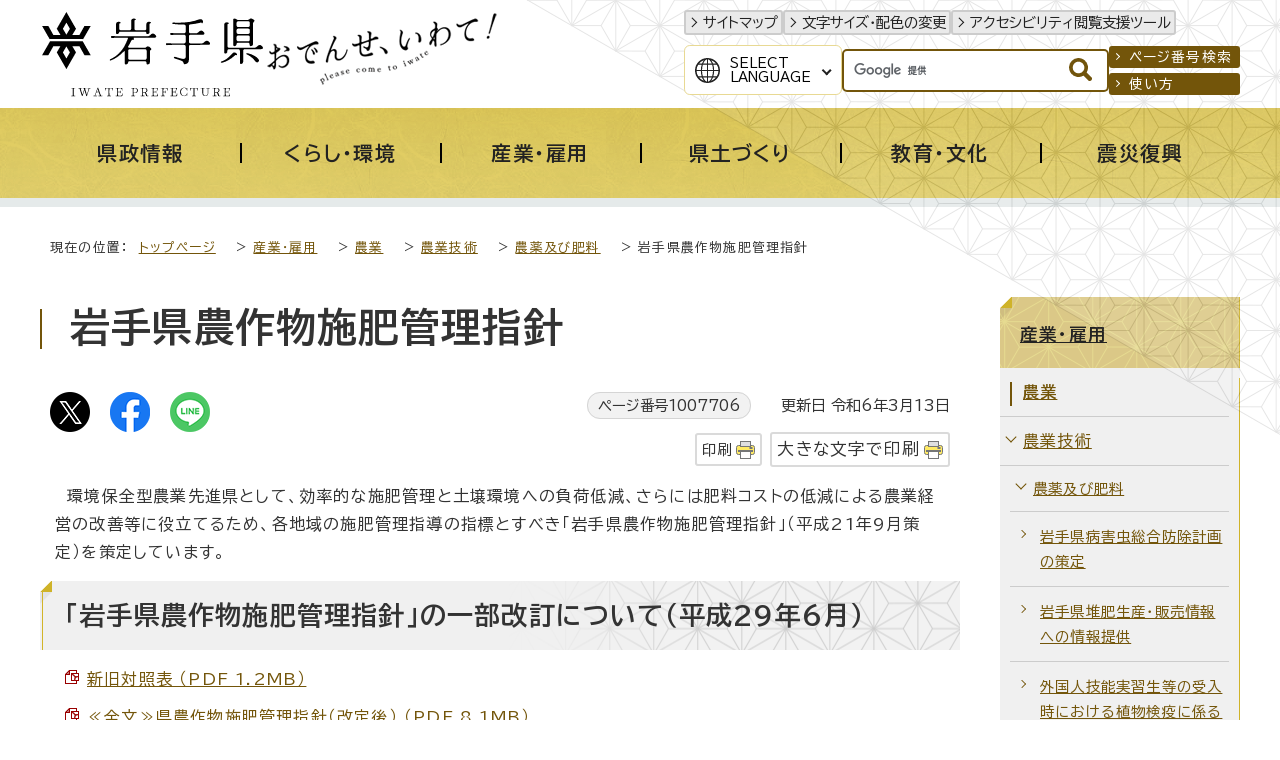

--- FILE ---
content_type: text/html
request_url: https://www.pref.iwate.jp/sangyoukoyou/nougyou/nougyougijutsu/nouyaku/1007706.html
body_size: 12910
content:
<!DOCTYPE html>
<html lang="ja">
<head prefix="og: http://ogp.me/ns# fb: http://ogp.me/ns/fb# article: http://ogp.me/ns/article#">
<!-- Google tag (gtag.js) -->
<script async src="https://www.googletagmanager.com/gtag/js?id=G-1QKGX40YQK"></script>
<script>
window.dataLayer = window.dataLayer || [];
function gtag(){dataLayer.push(arguments);}
gtag('js', new Date());

gtag('config', 'G-1QKGX40YQK');
gtag('config', 'UA-45989786-6');
</script>
<meta charset="UTF-8">
<meta name="description" content="　環境保全型農業先進県として、効率的な施肥管理と土壌環境への負荷低減、さらには肥料コストの低減による農業経営の改善等に役立てるため、各地域の施肥管理指導の指標とすべき「岩手県農作物施肥管理指針」（平成21年9月策定）を策定しています。">
<meta name="keywords" content="岩手県,岩手,いわてけん,いわて,黄金の国,IWATE,iwate,岩手県公式ホームページ">
<meta name="google-site-verification" content="vTJTdQ2QE9NFQXPVIn5Gcuf9CjFR1ft0YBU2DmqAYgI">
<!--[if lt IE 9]>
<script src="../../../../_template_/_site_/_default_/_res/js/html5shiv-printshiv.min.js"></script>
<![endif]-->
<meta property="og:title" content="岩手県農作物施肥管理指針｜岩手県">
<meta property="og:type" content="article">
<meta property="og:description" content="　環境保全型農業先進県として、効率的な施肥管理と土壌環境への負荷低減、さらには肥料コストの低減による農業経営の改善等に役立てるため、各地域の施肥管理指導の指標とすべき「岩手県農作物施肥管理指針」（平成21年9月策定）を策定しています。">
<meta property="og:url" content="https://www.pref.iwate.jp/sangyoukoyou/nougyou/nougyougijutsu/nouyaku/1007706.html">
<meta property="og:image" content="https://www.pref.iwate.jp/_template_/_site_/_default_/_res/images/sns/ogimage.png">
<meta property="og:site_name" content="岩手県">
<meta property="og:locale" content="ja_JP">
<script src="../../../../_template_/_site_/_default_/_res/js/jquery-3.5.1.min.js"></script>
<script>
//<!--
var FI = {};
FI.jQuery = jQuery.noConflict(true);
FI.smpcss = "../../../../_template_/_site_/_default_/_res/design/default_smp.css?a";
FI.smpcss2 = "../../../../_template_/_site_/_default_/_res/dummy.css";
FI.ads_banner_analytics = true;
FI.open_data_analytics = true;
FI.pageid_search_analytics = true;
FI.file_data_analytics = true;
//-->
</script>
<script src="../../../../_template_/_site_/_default_/_res/js/smp.js?a"></script>
<script src="../../../../_template_/_site_/_default_/_res/js/common.js" defer></script>
<script src="../../../../_template_/_site_/_default_/_res/js/pagetop_fade.js" defer></script>
<script src="../../../../_template_/_site_/_default_/_res/js/articleall.js" async></script>
<script src="../../../../_template_/_site_/_default_/_res/js/dropdown_menu.js" defer></script>
<script src="../../../../_template_/_site_/_default_/_res/js/over.js" async></script>
<script src="../../../../_template_/_site_/_default_/_res/js/fm_util.js" async></script>
<link id="cmncss" href="../../../../_template_/_site_/_default_/_res/design/default.css?a" rel="stylesheet" type="text/css" class="pconly">
<link id="printcss" href="../../../../_template_/_site_/_default_/_res/print_dummy.css" rel="stylesheet" type="text/css" class="pconly">
<link id="bgcss" href="../../../../_template_/_site_/_default_/_res/dummy.css" rel="stylesheet" type="text/css" class="pconly">
<script>
//<!--
var bgcss1 = "../../../../_template_/_site_/_default_/_res/a.css";
var bgcss2 = "../../../../_template_/_site_/_default_/_res/b.css";
var bgcss3 = "../../../../_template_/_site_/_default_/_res/c.css";
var bgcss4 = "../../../../_template_/_site_/_default_/_res/dummy.css";
// -->
</script>
<link rel="preconnect" href="https://fonts.googleapis.com">
<link rel="preconnect" href="https://fonts.gstatic.com" crossorigin>
<link href="https://fonts.googleapis.com/css2?family=BIZ+UDPGothic:wght@400;700&family=Hina+Mincho&family=Lora:ital@0;1&display=swap" rel="stylesheet">
<title>岩手県 - 岩手県農作物施肥管理指針</title>
<link rel="apple-touch-icon-precomposed" href="../../../../_template_/_site_/_default_/_res/images/apple-touch-icon-precomposed.png">
<link rel="shortcut icon" href="../../../../_template_/_site_/_default_/_res/favicon.ico" type="image/vnd.microsoft.icon">
<link rel="icon" href="../../../../_template_/_site_/_default_/_res/favicon.ico" type="image/vnd.microsoft.icon">
<script id="pt_loader" src="../../../../_template_/_site_/_default_/_res/js/ewbc.min.js"></script>
</head>
<body>
<div id="fb-root"></div>
<script async defer src="https://connect.facebook.net/ja_JP/sdk.js#xfbml=1&version=v3.2"></script>
<noscript>
<p class="scriptmessage">当ホームページではjavascriptを使用しています。 javascriptの使用を有効にしなければ、一部の機能が正確に動作しない恐れがあります。お手数ですがjavascriptの使用を有効にしてください。</p>
</noscript>
<div id="wrapbg">
<div id="wrap">
<header id="headerbg" role="banner">
<div id="blockskip" class="pconly"><a href="#HONBUN">エンターキーを押すと、ナビゲーション部分をスキップし本文へ移動します。</a></div>
<div id="header">
<div id="tlogo">
<p><a href="https://www.pref.iwate.jp/"><img src="../../../../_template_/_site_/_default_/_res/design/images/header/tlogo.svg" alt="岩手県" width="225" height="85"></a></p>
<p class="pconly"><img src="../../../../_template_/_site_/_default_/_res/design/images/header/tlogo_catchcopy.png" alt="おでんせ、いわて！　Please come to Iwate" width="235" height="77"></p>
</div>
<div id="util">
<div id="util1">
<ul>
<li><a href="../../../../sitemap.html">サイトマップ</a></li>
<li class="pconly"><a href="../../../../about/site/usability.html">文字サイズ・配色の変更</a></li>
<li><a href="javascript:void(0);" id="pt_enable">アクセシビリティ閲覧支援ツール</a></li>
</ul>
</div>
<div id="util2">
<div id="translation" class="scatelang">
<button class="tismenulang" aria-expanded="false" aria-controls="translationlist" lang="en">Select<br>Language</button>
<ul aria-hidden="true" id="translationlist" translate="no">
<li lang="en"><a href="https://translate.google.com/translate?hl=en&sl=ja&tl=en&u=https://www.pref.iwate.jp/sangyoukoyou/nougyou/nougyougijutsu/nouyaku/1007706.html">English</a></li>
<li lang="zh-CN"><a href="https://translate.google.com/translate?hl=zh-CN&sl=ja&tl=zh-CN&u=https://www.pref.iwate.jp/sangyoukoyou/nougyou/nougyougijutsu/nouyaku/1007706.html">中文（简体字）</a></li>
<li lang="zh-TW"><a href="https://translate.google.com/translate?hl=zh-TW&sl=ja&tl=zh-TW&u=https://www.pref.iwate.jp/sangyoukoyou/nougyou/nougyougijutsu/nouyaku/1007706.html">中文（繁體字）</a></li>
<li lang="ko"><a href="https://translate.google.com/translate?hl=ko&sl=ja&tl=ko&u=https://www.pref.iwate.jp/sangyoukoyou/nougyou/nougyougijutsu/nouyaku/1007706.html">한국어</a></li>
</ul>
<!-- ▲▲▲ END translation ▲▲▲ --></div>
<div id="sitesearch">
<form role="search" id="cse-search-box" action="https://www.pref.iwate.jp/search/site.html">
<input type="hidden" name="cx" value="011451660060316888554:7ulai5w2tlc">
<input type="hidden" name="ie" value="UTF-8">
<input type="text" name="q" id="key" value="" title="サイト内検索"><input alt="検索" class="submit" src="../../../../_template_/_site_/_default_/_res/design/images/header/search.svg" type="image">
</form>
<script type="text/javascript" src="https://www.google.co.jp/coop/cse/brand?form=cse-search-box&lang=ja"></script>
<!-- ▲▲▲ END sitesearch ▲▲▲ --></div>
<div id="util3">
<ul>
<li><a href="../../../../about/site/idsearch.html">ページ番号検索</a></li>
<li><a href="../../../../about/site/search.html">使い方</a></li>
</ul>
<!-- ▲▲▲ END util3 ▲▲▲ --></div>
<!-- ▲▲▲ END util2 ▲▲▲ --></div>
</div>
</div>
</header>
<hr class="hide">
<nav id="gnavibg" role="navigation" aria-label="メインメニュー">
<div id="gnavi">
<ul id="topscate">
<li class="scate scate1">
<button class="tismenu pconly" aria-expanded="false" aria-controls="list1"><span>県政情報</span></button>
<div id="list1" class="navi" aria-hidden="true">
<div class="gnavilower">
<p class="gnavidetail"><a href="../../../../kensei/index.html">県政情報<span class="pconly">トップ</span></a></p>
<button class="gnaviclose pconly">閉じる</button>
<!-- ▲▲▲ END gnavilower ▲▲▲ --></div>
<ul class="clearfix pconly">
<li><a href="/kensei/profile/index.html">岩手県プロフィール</a></li>
<li><a href="/kensei/kouchoukouhou/index.html">広聴広報</a></li>
<li><a href="/kensei/nyuusatsu/index.html">入札・コンペ・公募情報</a></li>
<li><a href="/kensei/saiyou/index.html">採用・資格</a></li>
<li><a href="/kensei/jinji/index.html">人事</a></li>
<li><a href="/kensei/yosan/index.html">予算</a></li>
<li><a href="/kensei/houkikenpou/index.html">県法規集・県報・宗教法人・行政手続・不服審査</a></li>
<li><a href="/kensei/jouhoukoukai/index.html">情報公開・個人情報保護</a></li>
<li><a href="/kensei/1059746/index.html">公文書管理</a></li>
<li><a href="/kensei/zei/index.html">県税（けんぜいねっと）</a></li>
<li><a href="/kensei/kanzai/index.html">管財・庁舎管理</a></li>
<li><a href="/kensei/seisaku/index.html">政策</a></li>
<li><a href="/kensei/ilc/index.html">ILC推進</a></li>
<li><a href="/kensei/seisaku/suishin/1018014/index.html">いわて県民計画（2019～2028）</a></li>
<li><a href="/kensei/gyoseikeiei/index.html">行政経営</a></li>
<li><a href="/kensei/shingikai/index.html">審議会</a></li>
<li><a href="/kensei/toukei/index.html">統計情報</a></li>
<li><a href="/kensei/tetsuzuki/index.html">各種手続</a></li>
</ul>
<!-- ▲▲▲ END navi ▲▲▲ --></div>
<!-- ▲▲▲ END scate ▲▲▲ --></li>
<li class="scate scate2">
<button class="tismenu pconly" aria-expanded="false" aria-controls="list2"><span>くらし・環境</span></button>
<div id="list2" class="navi" aria-hidden="true">
<div class="gnavilower">
<p class="gnavidetail"><a href="../../../../kurashikankyou/index.html">くらし・環境<span class="pconly">トップ</span></a></p>
<button class="gnaviclose pconly">閉じる</button>
<!-- ▲▲▲ END gnavilower ▲▲▲ --></div>
<ul class="clearfix pconly">
<li><a href="/kurashikankyou/hokenfukushi/index.html">保健・福祉全般</a></li>
<li><a href="/kurashikankyou/iryou/index.html">医療</a></li>
<li><a href="/kurashikankyou/kosodate/index.html">子育て</a></li>
<li><a href="/kurashikankyou/fukushi/index.html">福祉</a></li>
<li><a href="/kurashikankyou/anzenanshin/index.html">安全・安心</a></li>
<li><a href="/kurashikankyou/kenchiku/index.html">住まい・建築・土地</a></li>
<li><a href="/kurashikankyou/npo/index.html">NPO・ボランティア・協働</a></li>
<li><a href="/kurashikankyou/chiiki/index.html">地域振興</a></li>
<li><a href="/kurashikankyou/1021252/index.html">移住定住</a></li>
<li><a href="/kurashikankyou/seishounendanjo/index.html">青少年育成・男女共同</a></li>
<li><a href="/kurashikankyou/shouhiseikatsu/index.html">消費生活</a></li>
<li><a href="/kurashikankyou/shizen/index.html">自然</a></li>
<li><a href="/kurashikankyou/gx/index.html">地球温暖化対策・脱炭素</a></li>
<li><a href="/kurashikankyou/kankyou/index.html">環境</a></li>
</ul>
<!-- ▲▲▲ END navi ▲▲▲ --></div>
<!-- ▲▲▲ END scate ▲▲▲ --></li>
<li class="scate scate3">
<button class="tismenu pconly" aria-expanded="false" aria-controls="list3"><span>産業・雇用</span></button>
<div id="list3" class="navi" aria-hidden="true">
<div class="gnavilower">
<p class="gnavidetail"><a href="../../../../sangyoukoyou/index.html">産業・雇用<span class="pconly">トップ</span></a></p>
<button class="gnaviclose pconly">閉じる</button>
<!-- ▲▲▲ END gnavilower ▲▲▲ --></div>
<ul class="clearfix pconly">
<li><a href="/sangyoukoyou/nourinsuisan/index.html">農林水産業一般</a></li>
<li><a href="/sangyoukoyou/nougyou/index.html">農業</a></li>
<li><a href="/sangyoukoyou/ringyou/index.html">林業</a></li>
<li><a href="/sangyoukoyou/suisan/index.html">水産業</a></li>
<li><a href="/sangyoukoyou/nouson/index.html">農業農村整備</a></li>
<li><a href="/sangyoukoyou/monozukuri/index.html">ものづくり産業</a></li>
<li><a href="/sangyoukoyou/sangyoushinkou/index.html">産業振興</a></li>
<li><a href="/sangyoukoyou/kankou/index.html">観光産業</a></li>
<li><a href="/sangyoukoyou/koyouroudou/index.html">雇用・労働</a></li>
</ul>
<!-- ▲▲▲ END navi ▲▲▲ --></div>
<!-- ▲▲▲ END scate ▲▲▲ --></li>
<li class="scate scate4">
<button class="tismenu pconly" aria-expanded="false" aria-controls="list4"><span>県土づくり</span></button>
<div id="list4" class="navi" aria-hidden="true">
<div class="gnavilower">
<p class="gnavidetail"><a href="../../../../kendozukuri/index.html">県土づくり<span class="pconly">トップ</span></a></p>
<button class="gnaviclose pconly">閉じる</button>
<!-- ▲▲▲ END gnavilower ▲▲▲ --></div>
<ul class="clearfix pconly">
<li><a href="/kendozukuri/kendoseibi/index.html">県土整備総合</a></li>
<li><a href="/kendozukuri/douro/index.html">道路</a></li>
<li><a href="/kendozukuri/koutsuu/index.html">交通</a></li>
<li><a href="/kendozukuri/kouwankuukou/index.html">港湾・空港</a></li>
<li><a href="/kendozukuri/kasensabou/index.html">河川・砂防・土砂災害</a></li>
<li><a href="/kendozukuri/toshigesui/index.html">都市計画・下水道</a></li>
<li><a href="/kendozukuri/kensetsu/index.html">建設業</a></li>
</ul>
<!-- ▲▲▲ END navi ▲▲▲ --></div>
<!-- ▲▲▲ END scate ▲▲▲ --></li>
<li class="scate scate5">
<button class="tismenu pconly" aria-expanded="false" aria-controls="list5"><span>教育・文化</span></button>
<div id="list5" class="navi" aria-hidden="true">
<div class="gnavilower">
<p class="gnavidetail"><a href="../../../../kyouikubunka/index.html">教育・文化<span class="pconly">トップ</span></a></p>
<button class="gnaviclose pconly">閉じる</button>
<!-- ▲▲▲ END gnavilower ▲▲▲ --></div>
<ul class="clearfix pconly">
<li><a href="/kyouikubunka/kyouiku/index.html">教育</a></li>
<li><a href="/kyouikubunka/shougaigakushuu/index.html">生涯学習</a></li>
<li><a href="/kyouikubunka/bunka/index.html">文化・芸術</a></li>
<li><a href="/kyouikubunka/kokusai/index.html">国際・多文化共生</a></li>
<li><a href="/kyouikubunka/sports/index.html">スポーツ・健康</a></li>
<li><a href="/kyouikubunka/1059148/index.html">岩手の3つの世界遺産</a></li>
</ul>
<!-- ▲▲▲ END navi ▲▲▲ --></div>
<!-- ▲▲▲ END scate ▲▲▲ --></li>
<li class="scate scate6">
<button class="tismenu pconly" aria-expanded="false" aria-controls="list6"><span>震災復興</span></button>
<div id="list6" class="navi" aria-hidden="true">
<div class="gnavilower">
<p class="gnavidetail"><a href="../../../../shinsaifukkou/index.html">震災復興<span class="pconly">トップ</span></a></p>
<button class="gnaviclose pconly">閉じる</button>
<!-- ▲▲▲ END gnavilower ▲▲▲ --></div>
<ul class="clearfix pconly">
<li><a href="/shinsaifukkou/fukkounougoki/index.html">復興の動き</a></li>
<li><a href="/shinsaifukkou/anzen/index.html">安全の確保</a></li>
<li><a href="/shinsaifukkou/saiken/index.html">暮らしの再建</a></li>
<li><a href="/shinsaifukkou/nariwai/index.html">なりわいの再生</a></li>
<li><a href="/shinsaifukkou/densho/index.html">未来のための伝承・発信</a></li>
<li><a href="/shinsaifukkou/fukkoukeikaku/index.html">復興計画等</a></li>
<li><a href="/shinsaifukkou/fukkoiinkai/index.html">復興委員会</a></li>
<li><a href="/shinsaifukkou/fukkoutokku/index.html">復興特区</a></li>
<li><a href="/shinsaifukkou/shien/index.html">支援する</a></li>
<li><a href="/shinsaifukkou/shichouson/index.html">市町村情報</a></li>
</ul>
<!-- ▲▲▲ END navi ▲▲▲ --></div>
<!-- ▲▲▲ END scate ▲▲▲ --></li>
<!-- ▲▲▲ END topscate ul▲▲▲ --></ul>
<!-- ▲▲▲ END gnavi ▲▲▲ --></div>
<!-- ▲▲▲ END gnavibg ▲▲▲ --></nav>
<hr class="hide">
<nav id="tpath" role="navigation" aria-label="現在の位置">
<p>現在の位置：&nbsp;
<a href="../../../../index.html">トップページ</a> &gt;
<a href="../../../../sangyoukoyou/index.html">産業・雇用</a> &gt;
<a href="../../../../sangyoukoyou/nougyou/index.html">農業</a> &gt;
<a href="../../../../sangyoukoyou/nougyou/nougyougijutsu/index.html">農業技術</a> &gt;
<a href="../../../../sangyoukoyou/nougyou/nougyougijutsu/nouyaku/index.html">農薬及び肥料</a> &gt;
岩手県農作物施肥管理指針
</p>
</nav>
<hr class="hide">
<div id="pagebodybg">
<div id="pagebody" class="clearfix lnaviright">
<p class="skip"><a id="HONBUN">ここから本文です。</a></p>
<main id="page" role="main">
<article id="content">
<div id="voice">
<h1>岩手県農作物施肥管理指針</h1>
<div class="box">
<div class="sns ai_skip rs_skip rs_preserve">
<div id="tw"><a href="https://twitter.com/intent/tweet?text=%E5%B2%A9%E6%89%8B%E7%9C%8C%E8%BE%B2%E4%BD%9C%E7%89%A9%E6%96%BD%E8%82%A5%E7%AE%A1%E7%90%86%E6%8C%87%E9%87%9D%ef%bd%9c%E5%B2%A9%E6%89%8B%E7%9C%8C&url=https%3A%2F%2Fwww.pref.iwate.jp%2Fsangyoukoyou%2Fnougyou%2Fnougyougijutsu%2Fnouyaku%2F1007706.html" target="_blank"><img alt="Xでポスト" height="40" src="../../../../_template_/_site_/_default_/_res/images/sns/post.png" width="40"></a></div>

<div id="fb"><a href="https://www.facebook.com/sharer.php?u=https%3A%2F%2Fwww.pref.iwate.jp%2Fsangyoukoyou%2Fnougyou%2Fnougyougijutsu%2Fnouyaku%2F1007706.html&t=%E5%B2%A9%E6%89%8B%E7%9C%8C%E8%BE%B2%E4%BD%9C%E7%89%A9%E6%96%BD%E8%82%A5%E7%AE%A1%E7%90%86%E6%8C%87%E9%87%9D%ef%bd%9c%E5%B2%A9%E6%89%8B%E7%9C%8C" target="_blank"><img alt="フェイスブックでシェア" height="40" src="../../../../_template_/_site_/_default_/_res/images/sns/share.png" width="40"></a></div>

<div id="snsline"><a href="https://line.me/R/msg/text/?%E5%B2%A9%E6%89%8B%E7%9C%8C%E8%BE%B2%E4%BD%9C%E7%89%A9%E6%96%BD%E8%82%A5%E7%AE%A1%E7%90%86%E6%8C%87%E9%87%9D%ef%bd%9c%E5%B2%A9%E6%89%8B%E7%9C%8C%0d%0ahttps%3A%2F%2Fwww.pref.iwate.jp%2Fsangyoukoyou%2Fnougyou%2Fnougyougijutsu%2Fnouyaku%2F1007706.html" target="_blank"><img alt="ラインでシェア" height="40" src="../../../../_template_/_site_/_default_/_res/images/sns/lineit.png" width="40"></a></div>
</div>
<p class="update">
<span class="idnumber">ページ番号1007706</span>　
更新日
令和6年3月13日
</p>
<p class="printbtn pconly"><span class="print pconly"><a href="javascript:void(0);" onclick="print(); return false;">印刷</a></span><span class="printl"><a href="javascript:void(0);" onclick="printData(); return false;">大きな文字で印刷</a></span></p>
<!-- ▲▲▲ END box ▲▲▲ --></div>
<p class="outline">　環境保全型農業先進県として、効率的な施肥管理と土壌環境への負荷低減、さらには肥料コストの低減による農業経営の改善等に役立てるため、各地域の施肥管理指導の指標とすべき「岩手県農作物施肥管理指針」（平成21年9月策定）を策定しています。</p>
<h2>「岩手県農作物施肥管理指針」の一部改訂について（平成29年6月）</h2><ul class="objectlink"><li class="pdf">
<a href="../../../../_res/projects/default_project/_page_/001/007/706/sinkyu.pdf" class="ga-tmp" data-type="ga-tmp">新旧対照表 （PDF 1.2MB）</a>
</li>
<li class="pdf">
<a href="../../../../_res/projects/default_project/_page_/001/007/706/zeubu.pdf" class="ga-tmp" data-type="ga-tmp">≪全文≫県農作物施肥管理指針（改定後） （PDF 8.1MB）</a>
</li>
</ul>
<div class="articleall">
<h2 class="kanren plus">添付ファイル</h2>
<h3 class="kanren">項目別ファイル</h3><ul class="objectlink"><li class="pdf">
<a href="../../../../_res/projects/default_project/_page_/001/007/706/0hyomok.pdf" class="ga-tmp" data-type="ga-tmp">01 表紙～目次 （PDF 170.5KB）</a>
</li></ul><h3 class="kanren">1　施肥管理の基本方針</h3><ul class="objectlink"><li class="pdf">
<a href="../../../../_res/projects/default_project/_page_/001/007/706/1hosin.pdf" class="ga-tmp" data-type="ga-tmp">02 施肥管理の基本方針 （PDF 626.7KB）</a>
</li></ul><h3 class="kanren">2　農作物施肥基準</h3><ul class="objectlink"><li class="pdf">
<a href="../../../../_res/projects/default_project/_page_/001/007/706/2kangae.pdf" class="ga-tmp" data-type="ga-tmp">03-1 補給型施肥の考え方・たい肥等活用・土壌養分の推定・施肥管理フロー （PDF 2.8MB）</a>
</li>
<li class="pdf">
<a href="../../../../_res/projects/default_project/_page_/001/007/706/3kaihok.pdf" class="ga-tmp" data-type="ga-tmp">03-2 土壌改良目標値・作物別施肥基準（補給型施肥基準） （PDF 711.6KB）</a>
</li></ul><h3 class="kanren">3　減肥基準</h3><ul class="objectlink"><li class="pdf">
<a href="../../../../_res/projects/default_project/_page_/001/007/706/4genpi.pdf" class="ga-tmp" data-type="ga-tmp">04 減肥基準（水稲・園芸） （PDF 191.7KB）</a>
</li></ul><h3 class="kanren">4　参考資料</h3><ul class="objectlink"><li class="pdf">
<a href="../../../../_res/projects/default_project/_page_/001/007/706/5jurai.pdf" class="ga-tmp" data-type="ga-tmp">05-1 従来の作物別施肥基準 （PDF 224.8KB）</a>
</li>
<li class="pdf">
<a href="../../../../_res/projects/default_project/_page_/001/007/706/6siken.pdf" class="ga-tmp" data-type="ga-tmp">05-2 関連する試験研究成果一覧（（1）土壌・施肥管理、（2）家畜ふんたい肥の活用等） （PDF 3.2MB）</a>
</li>
</ul>
</div>
<div class="plugin pconly">
<p>PDFファイルをご覧いただくには、「Adobe（R） Reader（R）」が必要です。お持ちでない方は<a href="http://get.adobe.com/jp/reader/" target="_blank">アドビシステムズ社のサイト（新しいウィンドウ）</a>からダウンロード（無料）してください。</p>
</div>
<div id="reference">
<h2><span>このページに関する</span>お問い合わせ</h2>
<p><span class="department"><span class="division">農林水産部　農業普及技術課</span>　技術環境担当</span><br>
〒020-8570　岩手県盛岡市内丸10-1<br>
電話番号：019-629-5656　ファクス番号：019-629-5664<br>
<a class="mail" href="https://www.pref.iwate.jp/cgi-bin/contacts/C05080101">お問い合わせは専用フォームをご利用ください。</a></p>
</div>
</div>
</article>
</main>
<hr class="hide">
<nav id="lnavi" class="pconly" role="navigation" aria-labelledby="localnav">
<div id="menubg">
<div id="menu">
<h2 id="localnav"><a href="../../../../sangyoukoyou/index.html">産業・雇用</a></h2>
<h3><a href="../../../../sangyoukoyou/nougyou/index.html">農業</a></h3>
<h4><a href="../../../../sangyoukoyou/nougyou/nougyougijutsu/index.html">農業技術</a></h4>
<h5><a href="../../../../sangyoukoyou/nougyou/nougyougijutsu/nouyaku/index.html">農薬及び肥料</a></h5>
<ul class="lmenu">
<li><a href="../../../../sangyoukoyou/nougyou/nougyougijutsu/nouyaku/1064127.html">岩手県病害虫総合防除計画の策定</a></li>
<li><a href="../../../../sangyoukoyou/nougyou/nougyougijutsu/nouyaku/1049298.html">岩手県堆肥生産・販売情報への情報提供</a></li>
<li><a href="../../../../sangyoukoyou/nougyou/nougyougijutsu/nouyaku/1050840.html">外国人技能実習生等の受入時における植物検疫に係る注意喚起等</a></li>
<li><a href="../../../../sangyoukoyou/nougyou/nougyougijutsu/nouyaku/1049289.html">令和7年 肥料取扱実績報告</a></li>
<li><a href="../../../../sangyoukoyou/nougyou/nougyougijutsu/nouyaku/1049288.html">令和7年肥料生産・出荷量報告</a></li>
<li class="choice">岩手県農作物施肥管理指針</li>
<li><a href="../../../../sangyoukoyou/nougyou/nougyougijutsu/nouyaku/1007707.html">肥料の登録、生産・販売の届出</a></li>
<li><a href="../../../../sangyoukoyou/nougyou/nougyougijutsu/nouyaku/1007708.html">牛等の排せつ物に由来する堆肥中のクロピラリドが原因と疑われる園芸作物等の生育障害の発生への対応について（令和4年10月 一部改正）</a></li>
<li><a href="../../../../sangyoukoyou/nougyou/nougyougijutsu/nouyaku/1007709.html">肥料の銘柄数削減に向けた取組</a></li>
<li><a href="../../../../sangyoukoyou/nougyou/nougyougijutsu/nouyaku/1007710.html">無人航空機（産業用無人ヘリコプター、ドローン等）による農薬の空中散布等</a></li>
<li><a href="../../../../sangyoukoyou/nougyou/nougyougijutsu/nouyaku/1007711.html">岩手県農薬危害防止運動</a></li>
<li><a href="../../../../sangyoukoyou/nougyou/nougyougijutsu/nouyaku/1007712.html">令和7年度岩手県農薬管理使用アドバイザーの養成研修を開催します</a></li>
<li><a href="../../../../sangyoukoyou/nougyou/nougyougijutsu/nouyaku/1007713.html">令和7年度岩手県農薬管理使用アドバイザーの更新研修を開催します</a></li>
<li><a href="../../../../sangyoukoyou/nougyou/nougyougijutsu/nouyaku/1007714.html">リーフレット「農薬飛散による被害の発生を防ぐために」</a></li>
<li><a href="../../../../sangyoukoyou/nougyou/nougyougijutsu/nouyaku/1007715.html">岩手県農薬管理使用アドバイザー</a></li>
<li><a href="../../../../sangyoukoyou/nougyou/nougyougijutsu/nouyaku/1007716.html">県内流通の農産物に係る農薬分析等</a></li>
</ul>
</div>
</div>
</nav>
</div>
</div>
<hr class="hide">
<nav id="jssmpbtmnavi" class="smponly">
<ul>
<li id="jssmpbtmnavi01"></li>
<li id="jssmpbtmnavi02"><a href="https://iwate-bousai.my.salesforce-sites.com/"><span>いわて防災情報</span></a></li>
<li id="jssmpbtmnavi03"><a href="../../../../event_calendar.html"><span>イベント</span></a></li>
<li id="jssmpbtmnavi04">
<div id="smpmenup1" class="bmenu pscatenone">
<button class="hnmenu hnplus" aria-controls="gnavismp1" aria-expanded="false">
<span>さがす</span>
</button>
<div id="gnavismp1" aria-hidden="true" class="openmenu">
<!-- サイト内検索はID重複のため、移動で対応 -->
<div class="keyword">
<dl>
<dt>注目のキーワード</dt>
<dd><a href="/kurashikankyou/shizen/yasei/1049881/1056087.html">クマ</a></dd>
<dd><a href="/kensei/seisaku/furusato.html">ふるさと納税</a></dd>
<dd><a href="/kurashikankyou/1021252/1019670.html">移住</a></dd>
</dl>
</div>
<ul id="stopkcate" class="clearfix">
<li class="kcate kcate1">
<button class="tismenu" aria-expanded="false" aria-controls="skenlist1"><img src="/_res/projects/default_project/_page_/001/000/001/2024kensei/kensei_01.png" alt="" width="70" height="70">岩手県の基本情報</button>
<div id="skenlist1" class="navi" aria-hidden="true">
<div class="kenlower clearfix">
<p class="kendetail"><a href="#">岩手県の基本情報<span class="pconly">に関する一覧ページ</span></a></p>
<button class="kenclose pconly">閉じる</button>
</div>
<ul class="clearfix">
<li><a href="/kensei/profile/index.html">岩手県プロフィール</a></li>
<li><a href="/soshiki/index.html">組織から探す</a></li>
<li><a href="/soshiki/tel/index.html">直通電話番号一覧</a></li>
<li><a href="/kensei/profile/1000663.html">岩手県庁へのアクセス</a></li>
<li><a href="/kensei/kanzai/kenchou/index.html">県庁舎のご案内</a></li>
<li><a href="/shisetsu/index.html">施設案内</a></li>
<li><a href="/kids/index.html">いわてけんキッズページ</a></li>
<li><a href="/kensei/toukei/index.html">統計情報</a></li>
<li><a href="/kensei/houkikenpou/index.html">県法規集・県報・宗教法人・行政手続・不服審査</a></li>
</ul>
</div>
</li>
<li class="kcate kcate2">
<button class="tismenu" aria-expanded="false" aria-controls="skenlist2"><img src="/_res/projects/default_project/_page_/001/000/001/2024kensei/kensei_02.png" alt="" width="70" height="70">県の組織</button>
<div id="skenlist2" class="navi" aria-hidden="true">
<div class="kenlower clearfix">
<p class="kendetail"><a href="#">県の組織<span class="pconly">に関する一覧ページ</span></a></p>
<button class="kenclose pconly">閉じる</button>
</div>
<ul class="clearfix">
<li><a href="/soshiki/index.html">組織から探す</a></li>
<li><a href="/kensei/kanzai/shinkoukyoku/index.html">各振興局のご案内</a></li>
<li><a href="/morioka/index.html">盛岡広域振興局</a></li>
<li><a href="/kennan/index.html">県南広域振興局</a></li>
<li><a href="/engan/index.html">沿岸広域振興局</a></li>
<li><a href="/kenpoku/index.html">県北広域振興局</a></li>
<li><a href="/kengai/index.html">県外事務所</a></li>
<li><a href="/iryoukyoku/index.html">医療局</a></li>
<li><a href="/kigyoukyoku/index.html">企業局</a></li>
<li><a href="/kyouikubunka/kyouiku/index.html">教育</a></li>
<li><a href="/kenkei/index.html">公安委員会・県警本部</a></li>
<li><a href="/iinkai/index.html">各種委員会</a></li>
</ul>
</div>
</li>
<li class="kcate kcate3">
<button class="tismenu" aria-expanded="false" aria-controls="skenlist3"><img src="/_res/projects/default_project/_page_/001/000/001/2024kensei/kensei_03.png" alt="" width="70" height="70">広報・メディア</button>
<div id="skenlist3" class="navi" aria-hidden="true">
<div class="kenlower clearfix">
<p class="kendetail"><a href="#">広報・メディア<span class="pconly">に関する一覧ページ</span></a></p>
<button class="kenclose pconly">閉じる</button>
</div>
<ul class="clearfix">
<li><a href="/kensei/kouchoukouhou/index.html">広聴広報</a></li>
<li><a href="https://twitter.com/pref_iwate">広聴広報課ツイッター<img src="/_template_/_site_/_default_/_res/images/parts/newwin3.gif" alt="外部リンク" width="12" height="11" class="external"></a>
</li>
<li><a href="https://www.youtube.com/user/prefiwate">岩手県公式動画チャンネル（YouTube）<img src="/_template_/_site_/_default_/_res/images/parts/newwin3.gif" alt="外部リンク" width="12" height="11" class="external"></a>
</li>
</ul>
</div>
</li>
<li class="kcate kcate4">
<button class="tismenu" aria-expanded="false" aria-controls="skenlist4"><img src="/_res/projects/default_project/_page_/001/000/001/2024kensei/kensei_04.png" alt="" width="70" height="70">各種手続き</button>
<div id="skenlist4" class="navi" aria-hidden="true">
<div class="kenlower clearfix">
<p class="kendetail"><a href="#">各種手続き<span class="pconly">に関する一覧ページ</span></a></p>
<button class="kenclose pconly">閉じる</button>
</div>
<ul class="clearfix">
<li><a href="/kensei/tetsuzuki/passport/index.html">パスポート・旅券</a></li>
<li><a href="/public_comment/index.html">パブリック・コメント</a></li>
<li><a href="https://s-kantan.jp/pref-iwate-d/downloadForm/downloadFormList_initDisplay.action">様式ダウンロード<img src="/_template_/_site_/_default_/_res/images/parts/newwin3.gif" alt="外部リンク" width="12" height="11" class="external"></a>
</li>
</ul>
</div>
</li>
<li class="kcate kcate5">
<button class="tismenu" aria-expanded="false" aria-controls="skenlist5"><img src="/_res/projects/default_project/_page_/001/000/001/2024kensei/kensei_05.png" alt="" width="70" height="70">オンラインサービス</button>
<div id="skenlist5" class="navi" aria-hidden="true">
<div class="kenlower clearfix">
<p class="kendetail"><a href="#">オンラインサービス<span class="pconly">に関する一覧ページ</span></a></p>
<button class="kenclose pconly">閉じる</button>
</div>
<ul class="clearfix">
<li><a href="http://www.douro.com/">岩手県道路情報提供サービス<img src="/_template_/_site_/_default_/_res/images/parts/newwin3.gif" alt="外部リンク" width="12" height="11" class="external"></a>
</li>
<li><a href="/kensei/seisaku/jouhouka/1053777/1055840/1012017.html">電子申請・届出サービス</a></li>
<li><a href="/kensei/tetsuzuki/noufu/index.html">ペイジーを利用した電子納付</a></li>
<li><a href="https://www.sonicweb-asp.jp/iwate">いわてデジタルマップ<img src="/_template_/_site_/_default_/_res/images/parts/newwin3.gif" alt="外部リンク" width="12" height="11" class="external"></a>
</li>
<li><a href="http://igis.pref.iwate.jp/udmap/">いわてユニバーサルデザイン電子マップ<img src="/_template_/_site_/_default_/_res/images/parts/newwin3.gif" alt="外部リンク" width="12" height="11" class="external"></a>
</li>
<li><a href="/opendata/1000081/index.html">岩手県オープンデータサイト</a></li>
</ul>
</div>
</li>
<li class="kcate kcate6">
<button class="tismenu" aria-expanded="false" aria-controls="skenlist6"><img src="/_res/projects/default_project/_page_/001/000/001/2024kensei/kensei_06.png" alt="" width="69" height="70">ご意見・ご提言</button>
<div id="skenlist6" class="navi" aria-hidden="true">
<div class="kenlower clearfix">
<p class="kendetail"><a href="#">ご意見・ご提言<span class="pconly">に関する一覧ページ</span></a></p>
<button class="kenclose pconly">閉じる</button>
</div>
<ul class="clearfix">
<li><a href="/kensei/kouchoukouhou/teigen/1000810.html">県への御意見・御提言の受付</a></li>
</ul>
</div>
</li>
<li class="kcate kcate7">
<button class="tismenu" aria-expanded="false" aria-controls="skenlist7"><img src="/_res/projects/default_project/_page_/001/000/001/2024kensei/kensei_07.png" alt="" width="67" height="70">相談窓口</button>
<div id="skenlist7" class="navi" aria-hidden="true">
<div class="kenlower clearfix">
<p class="kendetail"><a href="#">相談窓口<span class="pconly">に関する一覧ページ</span></a></p>
<button class="kenclose pconly">閉じる</button>
</div>
<ul class="clearfix">
<li><a href="/soudan/index.html">相談窓口</a></li>
<li><a href="/shinsaifukkou/saiken/soudan/index.html">生活相談</a></li>
<li><a href="/fukushisoudan/index.html">岩手県福祉総合相談センター</a></li>
<li><a href="/soudan/1002080.html">教育相談窓口一覧</a></li>
<li><a href="/kurashikankyou/kosodate/kikan/miyako/index.html">岩手県宮古児童相談所</a></li>
<li><a href="/kurashikankyou/kosodate/kikan/ichinoseki/index.html">岩手県一関児童相談所</a></li>
<li><a href="/kurashikankyou/shouhiseikatsu/index.html">消費生活</a></li>
<li><a href="/soudan/1002085.html">消費生活相談窓口・問い合わせ先</a></li>
<li><a href="/iinkai/roudou/index.html">労働相談（岩手県労働委員会）</a></li>
</ul>
</div>
</li>
<li class="kcate kcate8">
<button class="tismenu" aria-expanded="false" aria-controls="skenlist8"><img src="/_res/projects/default_project/_page_/001/000/001/2024kensei/kensei_08.png" alt="" width="70" height="70">入札・コンペ・公募情報</button>
<div id="skenlist8" class="navi" aria-hidden="true">
<div class="kenlower clearfix">
<p class="kendetail"><a href="#">入札・コンペ・公募情報<span class="pconly">に関する一覧ページ</span></a></p>
<button class="kenclose pconly">閉じる</button>
</div>
<ul class="clearfix">
<li><a href="/kensei/nyuusatsu/index.html">入札・コンペ・公募情報</a></li>
<li><a href="/kensei/nyuusatsu/kouji/index.html">県営建設工事入札</a></li>
<li><a href="/kensei/nyuusatsu/gyoumu/index.html">建設関連業務入札</a></li>
<li><a href="/kensei/nyuusatsu/buppin/index.html">物品入札</a></li>
<li><a href="/kensei/nyuusatsu/it/index.html">IT関連入札</a></li>
<li><a href="/kensei/nyuusatsu/compe/index.html">コンペ</a></li>
<li><a href="/kensei/nyuusatsu/sonota/index.html">その他入札情報</a></li>
<li><a href="/kensei/nyuusatsu/1010807/index.html">その他公募情報</a></li>
</ul>
</div>
</li>
<li class="kcate kcate9">
<button class="tismenu" aria-expanded="false" aria-controls="skenlist9"><img src="/_res/projects/default_project/_page_/001/000/001/2024kensei/kensei_09.png" alt="" width="70" height="70">補助・融資</button>
<div id="skenlist9" class="navi" aria-hidden="true">
<div class="kenlower clearfix">
<p class="kendetail"><a href="#">補助・融資<span class="pconly">に関する一覧ページ</span></a></p>
<button class="kenclose pconly">閉じる</button>
</div>
<ul class="clearfix">
<li><a href="/kensei/tetsuzuki/hojo/index.html">補助・融資</a></li>
<li><a href="/kensei/tetsuzuki/hojo/1012245/index.html">ふるさと振興部</a></li>
<li><a href="/kensei/tetsuzuki/hojo/1012253/index.html">文化スポーツ部</a></li>
<li><a href="/kensei/tetsuzuki/hojo/kankyo/index.html">環境生活部</a></li>
<li><a href="/kensei/tetsuzuki/hojo/hokenfukushi/index.html">保健福祉部</a></li>
<li><a href="/kensei/tetsuzuki/hojo/shoko/index.html">商工労働観光部</a></li>
<li><a href="/kensei/tetsuzuki/hojo/nourin/index.html">農林水産部</a></li>
<li><a href="/kensei/tetsuzuki/hojo/kendoseibi/index.html">県土整備部</a></li>
<li><a href="/kensei/tetsuzuki/hojo/1012306/index.html">復興防災部</a></li>
<li><a href="/kensei/tetsuzuki/hojo/1012308/index.html">企業局</a></li>
<li><a href="/kensei/tetsuzuki/hojo/kyouiku/index.html">教育委員会事務局</a></li>
</ul>
</div>
</li>
</ul>
<button class="hnclose">閉じる</button>
</div>
</div>
</li>
</ul>
<!-- ▲▲▲ END jssmpbtmnavi ▲▲▲ --></nav>
<footer role="contentinfo">
<div id="footerbg">
<aside id="guidebg" role="complementary">
<div id="guide">
<p class="pagetop"><a href="#wrap"><img src="../../../../_template_/_site_/_default_/_res/design/images/page/mark_pagetop.png" alt="TOP" width="64" height="64"></a></p>
<ul>
<li><a href="javascript:history.back();" class="pageback">前のページへ戻る</a></li>
<li><a href="../../../../index.html" class="pagehome">トップページへ戻る</a></li>
</ul>
<div class="viewmode">
<dl>
<dt>表示</dt><dd>
<ul>
<li><a href="javascript:void(0)" id="viewmode_pc">PC</a></li>
<li><a href="javascript:void(0)" id="viewmode_smp">スマートフォン</a></li>
</ul></dd>
</dl>
<!-- ▲▲▲ END viewmode ▲▲▲ --></div>
<!-- ▲▲▲ END guide ▲▲▲ --></div>
<!-- ▲▲▲ END guidebg ▲▲▲ --></aside>
<hr class="hide">
<div id="footer">
<div id="add">
<h2>岩手県庁</h2>
<address>〒020-8570　岩手県盛岡市内丸10番1号<br>
電話番号：019-651-3111（総合案内）</address>
<p><a href="../../../../kensei/profile/1000663.html">県庁へのアクセス</a></p>
<!-- ▲▲▲ END add ▲▲▲ --></div>
<div id="footernavi">
<ul>
<li><a href="../../../../sitemap.html">サイトマップ</a></li>
<li><a href="../../../../kensei/profile/links/1000665.html">県内各市町村</a></li>
<li><a href="../../../../about/privacy.html">個人情報の取り扱い</a></li>
<li><a href="../../../../about/accessibility/accessibility.html">ウェブアクセシビリティ</a></li>
<li><a href="../../../../about/site/howtouse.html">サイトの利用ガイド</a></li>
<li><a href="../../../../about/link.html">リンクについて</a></li>
</ul>
<!-- ▲▲▲ END footernavi ▲▲▲ --></div>
<!-- ▲▲▲ END footer ▲▲▲ --></div>
<hr class="hide">
<div id="copy">
<ul>
<li><a href="https://www.library.pref.iwate.jp/" target="_blank"><img src="../../../../_template_/_site_/_default_/_res/design/images/footer/lib.png" alt="岩手県立図書館" width="230" height="50"></a></li>
<li><a href="https://www.ima.or.jp/" target="_blank"><img src="../../../../_template_/_site_/_default_/_res/design/images/footer/art.png" alt="岩手県立美術館" width="230" height="50"></a></li>
<li><a href="https://www2.pref.iwate.jp/~hp0910/index.html" target="_blank"><img src="../../../../_template_/_site_/_default_/_res/design/images/footer/museum.png" alt="岩手県立博物館" width="230" height="50"></a></li>
</ul>
<p lang="en">&copy; 2024 Iwate Prefectural Government.　<br>
<span lang="ja">掲載されている情報は、著作権法上認められた場合を除き、<br class="pconly">無断で複製・転用することはできません。</span></p>
<!-- ▲▲▲ END copy ▲▲▲ --></div>
<!-- ▲▲▲ END footerbg ▲▲▲ --></div>
<!-- ▲▲▲ END footer ▲▲▲ --></footer>
</div>
</div>
<!-- xmldata for linkcheck start
<linkdata>
<pageid>1007706</pageid>
<pagetitle>岩手県農作物施肥管理指針</pagetitle>
<pageurl>https://www.pref.iwate.jp/sangyoukoyou/nougyou/nougyougijutsu/nouyaku/1007706.html</pageurl>
<device>p</device>
<groupid>G0508</groupid>
<groupname>G0508　農林水産部農業普及技術課</groupname>
<linktitle></linktitle>
<linkurl></linkurl>
</linkdata>
xmldata for linkcheck end  -->
</body>
</html>


--- FILE ---
content_type: text/css
request_url: https://www.pref.iwate.jp/_template_/_site_/_default_/_res/eventcal.css?0401
body_size: 6526
content:
@charset "utf-8";
/*******************************************************************************
イベントカレンダー
*******************************************************************************/
/*==============================================================================
	レイアウト
==============================================================================*/
#eventcalendar{
	position:relative;
}
/*	タブレットなど
------------------------------------------------------------------------------*/
@media screen and (max-width:1500px){
	.eventwrap #header,.eventwrap #gnavi,.eventwrap #pagebody,.eventwrap #tpath{
		margin-left:150px;
		width:calc(100% - 160px);
		z-index: auto;
	}
}
/*------------------------------------------------------------------------------
	イベント検索
------------------------------------------------------------------------------*/
#eventsearch{
	height:100%;
	position:fixed;
	left: -580px;
	top:0px;
	z-index:10;
	border-right: 10px solid #000;
}
#esearchbox{
	padding:20px 25px 25px 20px;
	width:580px;
	height:100%;
	background:#014A87;
	background: rgba(0,0,0,0.8);
	overflow-y:auto;
	box-sizing:border-box;
}
#esearch{
	width:510px;
	background: #faf7e6;
	padding:15px;
	text-align:center;
	border-radius:5px;
}
#esearch::after{
	content:"";
	display:block;
	clear:both;
}
/*==============================================================================
	イベント検索項目
==============================================================================*/
#esearch h2{
	margin-bottom:15px;
	padding:5px 2px 5px 2px;
	border-bottom:3px solid #deca61;
	text-align:left;
}
/*------------------------------------------------------------------------------
	ボタン
------------------------------------------------------------------------------*/
#eventlink{
	width:140px;
	position:absolute;
	top:150px;
	right:-150px;
}
/*------------------------------------------------------------------------------
	募集締切、長期イベントへのリンク
------------------------------------------------------------------------------*/
#eventjump{
	margin:0px 5px 15px 5px;
	padding:5px;
	background:#FFFFFF;
	background:rgba(255,255,255,0.8);
	border-radius:5px;
}
#eventjump ul{
	list-style-type:none;
}
#eventjump ul li{
	margin-top:7px;
	font-size:80%;
	line-height:1.4;
	border-bottom:3px solid #6d5f18;
	text-align:left;
	border-radius:5px;
}
#eventjump ul li:first-child{
	margin-top:0px;
}
#eventjump ul li a{
	padding:8px 8px 8px 35px;
	position:relative;
	display:block;
	color:#000;
	text-decoration:none;
	font-weight:bold;
	background:#F0F0F0;
	border-radius:5px;
}
#eventjump ul li a::after{
	content:url(images/eventcal/anchor.png);
	position:absolute;
	right:5px;
	bottom:5px;
}
#eventjump ul li.ecalendar a{
	background: #deca61 url(images/eventcal/event.png) no-repeat 10px 15px;
}
#eventjump ul li.longterm a{
	background:#deca61 url(images/eventcal/longterm.png) no-repeat 6px 12px;
}
#eventjump ul li.termination a{
	background:#deca61 url(images/eventcal/termination.png) no-repeat 8px 12px;
}
/*------------------------------------------------------------------------------
	イベント検索を開くボタン
------------------------------------------------------------------------------*/
#esearchbtn{
	margin:0px 0px 0px 0px;
	width:130px;
	border-top:2px solid #FFFFFF;
	border-right:2px solid #FFFFFF;
	border-bottom:2px solid #FFFFFF;
	border-radius:0px 7px 7px 0px;
	z-index:20001;
}
#esearchbtn button{
	margin:0px;
	padding:65px 20px 20px 20px;
	width:100%;
	display:block;
	font-weight:bold;
	font-size:130%;
	color:#FFFFFF;
	cursor:pointer;
	border:none;
	background:#000 url(images/eventcal/search.png) no-repeat center 20px;
	border-radius:0px 7px 7px 0px;
	line-height:1.2;
	appearance:none;
	-webkit-appearance:none;
	position:relative;
}
#esearchbtn button:focus{
	text-decoration:underline;
}
#esearchbtn button::after{
	content:url(images/eventcal/search_plus.png);
	position:absolute;
	right:5px;
	top:45%;
}
.eventactive #esearchbtn button::after{
	content:url(images/eventcal/search_minus.png);
	position:absolute;
	right:5px;
	top:45%;
}
/*------------------------------------------------------------------------------
	検索条件
------------------------------------------------------------------------------*/
#esearch .conditions{
	margin:0px 0px 10px 0px;
	padding:10px 15px 15px 15px;
	background:#FFFFFF;
	border-radius:5px;
	text-align:left;
}
#esearch .conditions fieldset,#esearch .conditions legend{
	margin:0px;
	padding:0px;
	border:none;
}
/*	見出し
------------------------------------------------------------------------------*/
#esearch .conditions h3{
	margin-bottom:10px;
	padding:0px 10px 0px 5px;
	font-size:110%;
	border-left:5px solid #deca61;
}
#esearch .conditions label.keyword,#esearch .conditions legend{
	margin-bottom:10px;
	padding:0px 10px 0px 5px;
	display:block;
	font-size:110%;
	font-weight:bold;
	border-left:5px solid #deca61;
}
#esearch .conditions legend h3{
	margin-bottom:0px;
}
/*	キーワード
------------------------------------------------------------------------------*/
#esearch .conditions input{
	margin:0px 5px 0px 0px;
	vertical-align:middle
}
#esearch .conditions input#text{
	margin:0px;
	padding:10px 5px 10px 5px;
	width:95%;
	font-size:120%;
	background:#FFFFFF;
	border:2px solid #CCCCCC;
	-webkit-appearance:none;
}
/*	チェックボックス、ラジオボタン
------------------------------------------------------------------------------*/
#esearch .conditions ul{
	list-style-type:none;
}
#esearch .conditions ul::after{
	content:"";
	display:block;
	clear:both;
}
#esearch .conditions ul.choices2 li,
#esearch .conditions ul.choices3 li{
	margin-bottom:5px;
}
#esearch .conditions ul.choices2 li{
	width:50%;
	float:left;
}
#esearch .conditions ul.choices3 li{
	width:33.3333%;
	float:left;
}
/*	セレクトボックス
------------------------------------------------------------------------------*/
#esearch .conditions select{
	margin-bottom:5px;
	padding:7px 5px 7px 5px;
	border:1px solid #CCCCCC;
}
#esearch .conditions select#place{
	width:75%;
}
/*	期間
------------------------------------------------------------------------------*/
#esearch .conditions .datepickerbox{
	margin:0px 7px 3px 0px;
	padding:5px 28px 5px 5px;
	width:65%;
	font-size:100%;
	background:#FFFFFF;
	border:1px solid #CCCCCC;
	display:inline-block;
	position:relative;
	z-index:1;
}
#esearch .conditions .datepicker{
	padding:3px 5px 3px 5px;
	font-size:100%;
	width:100%;
	border:none;
	box-sizing:border-box;
}
/*	条件検索追加ボタン
------------------------------------------------------------------------------*/
.addconditions{
	text-align:left;
}
.addconditions>p{
	margin:0px 0px 10px 0px;
	display:inline-block;
	appearance:none;
	-webkit-appearance:none;
}
.addconditions>p button{
	margin:0;
	padding:13px 25px 13px 50px;
	display:block;
	font-weight:bold;
	font-size:100%;
	color:#000;
	cursor:pointer;
	text-decoration:underline;
	background:#FFFFFF;
	border:none;
	border-radius:5px;
	line-height:1.8;
	appearance: none;
	-webkit-appearance:none;
}
.addconditions>p.plus button{
	background:#FFFFFF url(images/eventcal/addconditions_plus.png) no-repeat 10px center;
}
.addconditions>p.minus button{
	background:#FFFFFF url(images/eventcal/addconditions_minus.png) no-repeat 10px center;
}
/*	検索ボタン
------------------------------------------------------------------------------*/
.eventsearch{
	margin-top:15px;
	padding:25px 0px 25px 0px;
	width:100%;
	font-weight:bold;
	font-size:120%;
	color:#000;
	cursor:pointer;
	background:#deca61;
	border:none;
	border-radius:5px;
	appearance:none;
	-webkit-appearance:none;
}
/*	閉じるボタン
------------------------------------------------------------------------------*/
.eventclose{
	margin:10px 0px 0px 0px;
	width:30%;
	float:right;
	display:inline-block;
	appearance:none;
	-webkit-appearance:none;
}
.eventclose button{
	margin:0;
	padding:11px 0px 11px 50px;
	width:100%;
	display:block;
	color:#000;
	box-sizing:border-box;
	font-weight:bold;
	font-size:100%;
	background:#efefef url(images/eventcal/close.png) no-repeat 15px center;
	cursor:pointer;	
	text-align:left;
	border:1px solid #AAAAAA;
	border-radius:5px;
	text-decoration:none;
	cursor:pointer;
	appearance: none;
	-webkit-appearance:none;
}
/*------------------------------------------------------------------------------
	エラー
------------------------------------------------------------------------------*/
#esearch #inputerror{
	margin:0px 0px 20px 0px;
	padding:8px;
	background-color:#FFE8E8;
	border:1px solid #900;
}
#esearch #inputerror p{
	margin:0px;
	padding:10px 10px 10px 15px;
	color:#900;
	font-weight:bold;
	background-color:#FFF;
	text-align:left;
}
#esearch .error{
	background: #ffe2dd;
}
#eventsearch #esearch .error label.keyword,#eventsearch #esearch .error legend{
	border-color:#900;
}
#esearch .error .errortxt{
	color:#900;
}
/*==============================================================================
	カレンダー共通
==============================================================================*/
/*------------------------------------------------------------------------------
	一覧見出し
------------------------------------------------------------------------------*/
#ecalendar h2,
#eventcardbox h2{
	margin:0px 0px 5px 0px;
	padding:5px 10px 5px 8px;
	width:640px;
	float:left;
	font-size:130%;
	vertical-align:middle;
	border-left: 7px solid #deca61;
}
/*------------------------------------------------------------------------------
	表示切替
------------------------------------------------------------------------------*/
#eventswitch{
	margin:0px 0px 0px 15px;
	float:right;
	font-size:95%;
}
#eventswitch ul{
	display:inline-block;
	border:1px solid #aaa;
	list-style-type:none;
	border-radius:3px;
	vertical-align:bottom;
}
#eventswitch ul::after{
	content:"";
	display:block;
	clear:both;
}
#eventswitch ul li{
	float:left;
}
#eventswitch ul li img{
	vertical-align:bottom;
}
#eventswitch ul li button{
	margin:0px;
	padding:8px 10px 8px 35px;
	display:block;
	color:#000;
	background:#efefef;
	border:none;
	text-decoration:none;
	line-height:1.8;
	appearance: none;
	-webkit-appearance:none;
	cursor:pointer;
}
#eventswitch ul li.datetype button{
	background:#efefef url(images/eventcal/cal_off.png) no-repeat 8px center;
	border-radius:3px 0 0 3px;
}
#eventswitch ul li.listtype button{
	background:#efefef url(images/eventcal/list_off.png) no-repeat 10px center;
	border-radius:0 3px 3px 0;
}
#eventswitch ul li.active button,#eventswitch ul li button:hover{
	background-color:#efefef;
}
#eventswitch ul li.datetype.active button{
	background: #FFF url(images/eventcal/cal_on.png) no-repeat 8px center;
}
#eventswitch ul li.listtype.active button{
	background:#FFF url(images/eventcal/list_on.png) no-repeat 10px center;
}
/*------------------------------------------------------------------------------
	検索条件
------------------------------------------------------------------------------*/
#eventcondition{
	margin:0px 10px 25px 10px;
	padding: 10px 20px;
	background: #faf7e6;
	border-radius:8px;
}
#eventcondition::after{
	content:"";
	display:block;
	clear:both;
}
#eventcondition h2{
	margin-bottom:5px;
	padding:3px 10px 0px 28px;
	font-size: 100%;
	background:url(images/eventcal/narrow.png) no-repeat left center;
}
/*	条件
------------------------------------------------------------------------------*/
#eventcondition dl{
	margin:0px 5px 5px 5px;
	clear:both;
	background:#FFFFFF;
	border-bottom:1px solid #aaa;
}
#eventcondition dl::after{
	content:"";
	display:block;
	clear:both;
}
#eventcondition dt{
	padding:5px 8px 5px 10px;
	width:220px;
	float:left;
	clear:both;
	font-weight:bold;
	background:#FFF;
	border-top:1px solid #aaa;
	box-sizing:border-box;
}
#eventcondition dd{
	padding:5px 10px 5px 10px;
	width:calc(100% - 220px);
	float:right;
	border-left:1px dotted #aaa;
	border-top:1px solid #aaa;
	box-sizing:border-box;
}
#eventcondition dd ul{
	margin:0px;
	list-style-type:none;
}
#eventcondition dd ul li{
	padding:0px;
	display:inline-block;
}
/*	クリアボタン
------------------------------------------------------------------------------*/
.clearsearch{
	margin:5px 5px 5px 5px;
	padding:8px 0px 8px 0px;
	width:20%;
	float:right;
	font-weight:bold;
	font-size:100%;
	color:#000;
	cursor:pointer;
	background:#efefef;
	border:1px solid #AAAAAA;
	border-radius:5px;
	-webkit-appearance:none;
	box-sizing:border-box;
	vertical-align:top;
}
/*------------------------------------------------------------------------------
	長期イベント、もうすぐ募集締切り
------------------------------------------------------------------------------*/
#eventbottom{
	margin:0px 10px 0px 10px;
	padding-top:10px;
}
#eventcalendar .eventlist{
	margin:50px auto 0px auto;
	width:100%;
	display:table;
	position:relative;
}
#eventcalendar .eventlist::after{
	content:"";
	display:block;
	clear:both;
}
#eventcalendar .eventlist h2{
	padding:30px 5px 30px 5px;
	width:150px;
	display:table-cell;
	vertical-align:middle;
	font-size:110%;
	color:#000;
	background:#deca61;
	text-align:center;
	line-height:1.2;
	border-radius:5px 0px 0px 5px;
}
#longterm::before{
	content:url(images/eventcal/longterm_h2.png);
	position:absolute;
	display:inline-block;
	left:10px;
	top:-36px;
}
#termination::before{
	content:"";
	width:36px;
	height:37px;
	content:url(images/eventcal/termination_h2.png);
	position:absolute;
	display:inline-block;
	left:15px;
	top:-36px;
}
/*	イベント
------------------------------------------------------------------------------*/
#eventcalendar .eventlist .lists{
	padding:15px 15px 5px 15px;
	display:table-cell;
	background:#FFFFFF;
	border-top:5px solid #deca61;
}
#eventcalendar .eventlist .lists p{
	margin:0px 5px 15px 5px;
}
#eventcalendar .eventlist .lists ul{
	margin:5px 5px 0px 5px;
	list-style-type:none;
}
#eventcalendar .eventlist .lists ul li{
	margin-bottom:10px;
	padding-left:15px;
	padding-bottom:10px;
	background:url(images/eventcal/mark_event.png) no-repeat left 10px;
	border-bottom: 1px solid #999;
	line-height:1.8;
}
#eventcalendar .eventlist .lists ul li a{
	margin-right:10px;
}
/*------------------------------------------------------------------------------
	イベントカテゴリ
------------------------------------------------------------------------------*/
#eventcalendar table ul li img{
	vertical-align:middle;
}
#eventcalendar span.ecate{
	margin-left:3px;
	padding:2px 10px 2px 10px;
	font-size:80%;
	color:#000;
	display:inline-block;
	vertical-align:middle;
	line-height:1.4;
	background:#E0E0E0;
	border-radius:3px;
}
#eventcalendar span.e1{
	background:#F1E3C0;
}
#eventcalendar span.e2{
	background:#F2C7B6;
}
#eventcalendar span.e3{
	background:#DCE7BB;
}
#eventcalendar span.e4{
	background:#C7C0D8;
}
#eventcalendar span.e5{
	background:#B1D2E2;
}
#eventcalendar span.e6{
	background:#F3CBDA;
}
#eventcalendar span.e7{
	background:#C0D9C4;
}
#eventcalendar span.e8{
	background:#B2C2D8;
}
#eventcalendar span.e9{
	background:#DFBDD2;
}
#eventcalendar span.e10{
	background:#BDD9D9;
}
/*	開催期間、締切り
------------------------------------------------------------------------------*/
#eventcalendar span.kaisaikikan{
	margin:0px 10px 0px 0px;
	background: #faf7e6;
	border: 1px solid #CCC;
}
#eventcalendar span.termination{
	margin:0px 10px 0px 0px;
	background:#e7d25d;
	border: 1px solid #CCC;
}
/*	募集必要、募集終了
------------------------------------------------------------------------------*/
#eventcalendar span.app1,
#eventcalendar span.app2,
#eventcalendar span.boshuend{
	margin-left:2em;
	color:#FFFFFF;
	border:none;
	position:relative;
	z-index:0;
}
#eventcalendar span.app1::before,
#eventcalendar span.app2::before,
#eventcalendar span.boshuend::before{
	width: 1.4em;
	height: 1.4em;
	line-height: 1.4em;
	font-size:160%;
	font-weight: normal;
	display: inline-block;
	position: absolute;
	color: white;
	text-align: center;
	left: -0.9em;
	top:-0.2em;
	border-radius: 50%;
	z-index:-1;
}
#eventcalendar span.app1{
	background:#093368;
}
#eventcalendar span.app2{
	background: #184f03;
}
#eventcalendar span.app1::before{
	background: #093368;
	content:url(images/eventcal/entry.png);
}
#eventcalendar span.app2::before{
	background: #184f03;
	content:url(images/eventcal/entry.png);
}
#eventcalendar span.boshuend{
	background:#9E021C;
}
#eventcalendar span.boshuend::before{
	background: #9E021C;
	content:url(images/eventcal/end.png);
}
/*------------------------------------------------------------------------------
	もっと見る
------------------------------------------------------------------------------*/
#eventcalendar .moreevent{
	margin:0px 10px 5px 10px;
}
#eventcalendar .moreevent button{
	margin:0px;
	padding:12px 0px 22px 0px;
	width:100%;
	display:inline-block;
	font-weight:bold;
	font-size:110%;
	color: #000;
	cursor:pointer;
	background: #faf7e6 url(images/eventcal/more.png) no-repeat center bottom;
	border:none;
	border-radius:5px;
	-webkit-appearance:none;
	text-align:center;
	border-bottom: 3px solid #cec79f;
	text-decoration:none;
}
/*==============================================================================
	カレンダー表示
==============================================================================*/
#ecalendar{
	margin:0px 10px 0px 10px;
	position:relative;
	clear:both;
}
#eventmonth{
	margin-bottom:-35px;
	float:right;
	clear:both;
	width:580px;
}
/*------------------------------------------------------------------------------
	カレンダー
------------------------------------------------------------------------------*/
#ecalendar table{
	margin:0px auto 0px auto;
	width:100%;
	border-spacing:0px 10px;
}
#ecalendar table caption{
	margin-bottom:-7px;
	padding:10px 10px 0px 10px;
	width:350px;
	font-size:110%;
	font-weight:bold;
	text-align:left;
}
/*	日付
------------------------------------------------------------------------------*/
#ecalendar table th{
	padding:15px 5px 15px 5px;
	width:150px;
	font-size:110%;
	text-align:center;
	line-height:1.2;
	border-radius:5px 0px 0px 5px;
}
#ecalendar table th .em{
	font-size:250%;
	font-style:normal;
}
#ecalendar table th.day{
	color:#FFFFFF;
	background:#4F4F4F;
}
#ecalendar table th.sat{
	color:#FFFFFF;
	background: #0a559b;
}
#ecalendar table th.sun{
	color:#FFFFFF;
	background: #901717;
}
#ecalendar table th .week{
	display:block;
}
/*	イベント
------------------------------------------------------------------------------*/
#ecalendar table td{
	padding:15px 15px 8px 15px;
	background:#FFFFFF;
	border-top:1px solid #aaa;
	border-right:1px solid #aaa;
	border-bottom:1px solid #aaa;
	border-radius:0px 5px 5px 0px;
}
#ecalendar table ul{
	margin:5px 5px 0px 5px;
	list-style-type:none;
}
#ecalendar table ul li{
	margin-bottom:10px;
	padding-left:15px;
	background:url(images/eventcal/mark_event.png) no-repeat left 10px;
	line-height:1.8;
}
#ecalendar table ul li a{
	margin-right:10px;
}
/*	月送り
------------------------------------------------------------------------------*/
#eventcalendar ul.month{
	margin:0px 10px 0px 10px;
	padding-top:15px;
	clear:both;
	list-style-type:none;
}
#eventcalendar ul.month::after{
	content:"";
	display:block;
	clear:both;
}
#eventcalendar ul.month li{
	width:33.333333%;
	display:inline-block;
}
#eventcalendar ul.month li button{
	margin:0;
	padding:0;
	display:inline-block;
	text-decoration:underline;
	background:transparent;
	border:none;
	line-height:1.8;
	cursor:pointer;
	appearance: none;
	-webkit-appearance:none;
}
#eventcalendar ul.month li.pre{
	margin-right:-33.333333%;
	float:left;
	text-align:left;
}
#eventcalendar ul.month li.this{
	margin-left:33.333333%;
	float:left;
	text-align:center;
}
#eventcalendar ul.month li.next{
	float:right;
	text-align:right;
}
#eventcalendar ul.month li.pre button{
	padding-left:15px;
	background:url(images/eventcal/pre.png) no-repeat left center;
}
#eventcalendar ul.month li.next button{
	padding-right:15px;
	background:url(images/eventcal/next.png) no-repeat right center;
}
/*==============================================================================
	一覧表示
==============================================================================*/
#eventcardbox{
	margin:0px 10px 0px 10px;
	clear:both;
}
/*------------------------------------------------------------------------------
	一覧
------------------------------------------------------------------------------*/
#eventcard{
	margin:5px auto 10px auto;
	padding:20px;
	width:100%;
	box-sizing:border-box;
	background:#E0E0E0;
	border-radius:5px;
	clear:both;
}
#eventcard ul{
	margin:0px auto 0px auto;
	padding:0px 0px 0px 0px;
	position:relative;
	list-style-type:none;
}
#eventcard .item{
	margin:0px 10px 20px 0px;
	width:273px;
	background:#FFFFFF;
	float:left;
	border-bottom:2px solid #C0C0C0;
	border-radius:4px;
	-webkit-appearance:none;
	box-sizing: border-box;
}
#eventcard .item a{
	padding-bottom:5px;
	color:#000;
	text-decoration:none;
	display:block;
}
#eventcard .item a:hover{
    opacity:0.8;
}
#eventcard .item h3{
	padding:12px 13px 5px 13px;
	font-size:120%;
	text-decoration:underline;
	line-height:1.5;
}
#eventcard .item .catelist{
	padding:0px 13px 5px 13px;
	text-align:left;
}
#eventcard .item .catelist2{
	padding:0px 13px 5px 13px;
	text-align:right;
}
#eventcard .item .ecate{
	margin:0px 5px 5px 0px;
}
#eventcard .item .catelist2 .ecate{
	margin:0px 0px 5px 5px;
}
#eventcard .item .catelist2 .app1,
#eventcard .item .catelist2 .app2,
#eventcard .item .catelist2 .boshuend{
	margin-left:1.8em;
}
#eventcard .item .thumb{
	margin:0px 0px 13px 0px;
	text-align:center;
}
#eventcard .item .thumb img{
	max-width:260px;
	height:auto;
	vertical-align:bottom;
}
#eventcard .item p{
	padding:0px 13px 10px 13px;
	line-height:1.5;
}
#eventcard .item dl{
	margin:0px 13px 10px 13px;
	font-size:100%;
}
#eventcard .item dl::after{
	content:"";
	display:block;
	clear:both;
}
#eventcard .item dt{
	padding:3px 0px 3px 0px;
	display:block;
	color:#000;
	font-weight:bold;
	vertical-align:top;
	line-height:1.5;
}
#eventcard .item dd{
	margin-bottom:7px;
	display:inline-block;
	vertical-align:top;
	line-height:1.5;
}
#eventhide{
	display:none;
}
/*------------------------------------------------------------------------------
	件数
------------------------------------------------------------------------------*/
#eventcardbox .number{
	padding-top:10px;
	clear:both;
}
#eventcardbox .number::after{
	content:"";
	display:block;
	clear:both;
}
#eventcardbox .number p{
	margin:0px 0px 2px 10px;
	width:300px;
	float:left;
}
#eventcardbox .number p em{
	font-size:150%;
	font-style:normal;
	font-weight:bold;
}
/*------------------------------------------------------------------------------
	並び替え
------------------------------------------------------------------------------*/
#eventorder{
	margin:0px 0px 10px 10px;
	float:right;
	display:table;
	background:#FFFFFF;
}
#eventorder h3{
	margin-right:8px;
	padding:2px 5px 2px 8px;
	font-size:100%;
	float:left;
	background:#efefef;
	position:relative;
}
#eventorder h3::after{
	position:absolute;
	top:0;
	bottom:0;
	right:-28px;
	margin: auto;
	content: "";
	vertical-align: middle;
	box-sizing: border-box;
	width: 16px;
	height: 16px;
	border: 16px solid transparent;
	border-left: 12px solid #efefef;
}
#eventorder ul{
	list-style-type:none;
	display:flex;
}
#eventorder ul li{
	display:table-cell;
	border-right:1px solid #CCCCCC;
	text-align:center;
}
#eventorder ul li button{
	margin:0;
	padding:2px 20px 2px 30px;
	display:block;
	position:relative;
	text-decoration:underline;
	background:url(images/eventcal/order_off.png) no-repeat 15px center;
	border:none;
	line-height:1.8;
	cursor:pointer;
	appearance: none;
	-webkit-appearance:none;
}
#eventorder ul li button:hover{
	background:url(images/eventcal/order_on.png) no-repeat 13px center;
}
#eventorder em{
	padding:2px 20px 2px 30px;
	display:block;
	font-style:normal;
	font-weight:bold;
	background:url(images/eventcal/order_on.png) no-repeat 13px center;
}

--- FILE ---
content_type: text/css
request_url: https://www.pref.iwate.jp/_template_/_site_/_default_/_res/print.css
body_size: 1778
content:
@charset "utf-8";
/*******************************************************************************
	印刷
*******************************************************************************/
@media print{
/*==============================================================================
	共通
==============================================================================*/
#blockskip,#headerbg,#gnavibg,#lnavi,#pagequest,#guidebg,#footerbg,
#content div.sns,#content2 div.sns,#content3 div.sns,
#content p span.print,#content2 p span.print,#content3 p span.print,
#content p.printbtn,#content2 p.printbtn,#content3 p.printbtn,
.scriptmessage,.plugin,.cmsprint,#mypage,#eventsearch,.evt,.cms_temp_footer{
	display:none;
}
#page,#pagebody,#tpath,#content,#content2{
	margin:0px;
	padding:0px;
	width:100%;
	float:none;
	border:none;
	background:#FFF;
	text-align:left;
}
#wrap{
	margin:0px;
	padding:0px;
	width:100%;
	float:none;
	border:none;
	background:none;
	text-align:left;
}
#wrap:not(.top)::before{
	content:none;
}
#pagebodybg{
	background:none;
}
#tpath{
	margin-bottom:15px;
}
#footerbg + #copy{
	display:none;
}
/*==============================================================================
	更新日
==============================================================================*/
#content p.update,#content2 p.update,#content3 p.update,#googlecontent p.update{
	width:auto;
}
/*==============================================================================
	コンテンツ
==============================================================================*/
#content dl{
	margin:10px auto 20px auto;
	width:95%;
}
#content2 dl{
	margin:10px auto 20px auto;
	width:95%;
}
#content dt{
	width:20%;
}
#content dd{
	width:70%;
}
#content2 dt{
	width:30%;
}
#content2 dd{
	width:60%;
}
#content dl,#content2 dl{
	overflow:auto;
}
#content ul.newslist li,#content2 ul.newslist li{
	overflow:auto;
}
#content ul.newslist li span.date,#content2 ul.newslist li span.date{
	width:20%;
}
#content ul.newslist li span.newsli,#content2 ul.newslist li span.newsli{
	width:70%;
}
#content h2,#content h4,#content h3{
	overflow:auto;
}
/*==============================================================================
	各種テンプレート
==============================================================================*/
#faqheader .searchfaq{
	width:52%
}
#faqheader .faqrank{
	width:40%
}
#faqleft{
	width:32%
}
#faqright{
	width:65%
}
#content h1.question{
	width:95%;
}
#content h1.question span.qtitle{
	width:87%;
}
#sad{
	overflow:auto;
}
/*==============================================================================
	汎用項目収集
==============================================================================*/
#lifeleft{
	width:70%;
}
#lifebanner{
	width:25%;
}
/*==============================================================================
	写真一覧
==============================================================================*/
#content .photolist p.imageleft, #content2 .photolist p.imageleft{
	width:27%;
}
#content .photolist p.name, #content2 .photolist p.name{
	width:70%;
}
#content .photolist p.extext, #content2 .photolist p.extext{
	width:70%;
}
/*==============================================================================
	イベントCGI
==============================================================================*/
#today{
	width:72%;
}
#hanrei1{
	width:23%;
}
#hanrei2{
	width:93%;
}
#content #hanrei1 h2{
	overflow:visible;
}
#content #hanrei2 h2{
	overflow:visible;
}
/*------------------------------------------------------------------------------
	お問い合わせCGI
------------------------------------------------------------------------------*/
#content2 dd input#nmtxt1,
#content2 dd input#id_mailtxt1,
#content2 dd input#id_mailtxt2,
#content2 dd input#id_kenmei,
#content2 dd input#id_pref{
	width:80%;
}
#content2 dd input#id_teltxt,
#content2 dd input#id_age{
	width:40%;
}
#content2 dd textarea#id_naiyoutxt{
	width:80%;
	height:150px;
}
/*==============================================================================
	オープンデータ
==============================================================================*/
#content3 #opendata #lnavi{
	display:block;
}
/*==============================================================================
	開花情報
==============================================================================*/
#bloomlist ul li{
	width:29%;
}
#bloomlist ul li .bloomlistimg img{
	width:90%;
	height:auto;
}
#bloominfo{
	width:100%;
	float:none;
}
/*==============================================================================
	IE6
==============================================================================*/
* html #topheader{
	zoom:65%;
}
* html #toppage{
	zoom:65%;
	background:none;
}
* html #second,* html #petit{
	zoom:70%;	
}
* html #content table#event ul li,
* html #content ul.objectlink li,* html #content2 ul.objectlink li,
* html #content ul.listlink li,* html #content2 ul.listlink li,
* html #content ul li.com,* html #content2 ul li.com,
* html #content ul li.doc,* html #content2 ul li.doc,
* html #content ul li.gif,* html #content2 ul li.gif,
* html #content ul li.jpg,* html #content2 ul li.jpg,
* html #content ul li.pdf,* html #content2 ul li.pdf,
* html #content ul li.xls,* html #content2 ul li.xls,
* html #content ul li.zip,* html #content2 ul li.zip,
* html #content span.com,* html #content2 span.com,
* html #content span.doc,* html #content2 span.doc,
* html #content span.gif,* html #content2 span.gif,
* html #content span.jpg,* html #content2 span.jpg,
* html #content span.pdf,* html #content2 span.pdf,
* html #content span.jpg,* html #content2 span.jpg,
* html #content span.zip,* html #content2 span.zip,
* html .smenu ul li,
* html .sidelink ul li,
* html div.topics ul li,* html #content ul.newslist li,
* html #topfooter ul li{
	height:1%;
}
* html .main_view {
	width:90%;
	position: static;
}
.window {
	position: static;
}
.image_reel {
	position: static;
}
* html .paging a{
	height:1%;
}
* html .paging a.active {
	height:1%;
}
* html .paging a:hover {
	height:1%;
}
}